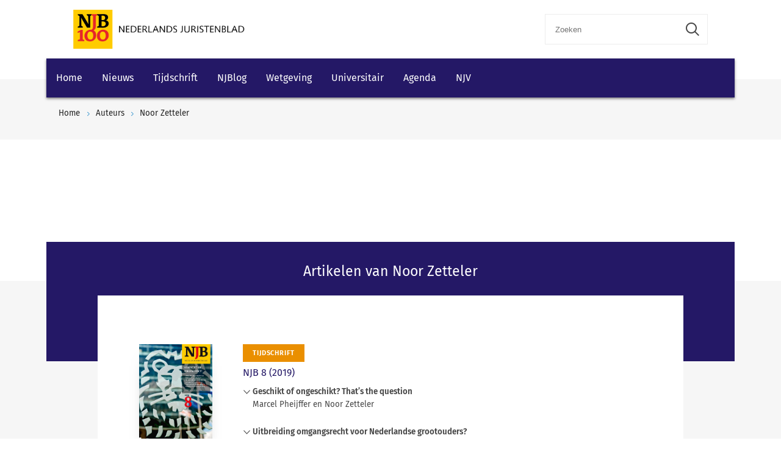

--- FILE ---
content_type: text/html; charset=utf-8
request_url: https://www.njb.nl/auteurs/noor-zetteler/
body_size: 7070
content:
    <!-- SOCIAL MEDIA SHARING SETTINGS -->
<!DOCTYPE html>
<html lang="en">
<head>
    <meta charset="UTF-8">
    <meta name="viewport" content="width=device-width, initial-scale=1.0">
    <meta http-equiv="X-UA-Compatible" content="ie=edge">
    <meta property="og:url" content="https://www.njb.nl/auteurs/noor-zetteler/" />
    <meta property="og:type" content="" />
    <meta property="og:title" content="" />
    <meta property="og:description" content="" />
    <meta property="og:image" content="" />

        <script src="https://cdn.userdatatrust.com/W53715271S.js"></script>
<script async src="https://securepubads.g.doubleclick.net/tag/js/gpt.js"></script>
<script>
    window.googletag = window.googletag || { cmd: [] };
    googletag.cmd.push(function () {
        var mapping1 =
            googletag.sizeMapping()
                .addSize([0, 0], [])
                .addSize([300, 0], [[300, 50]])
                .addSize([468, 0], [[468, 60]])
                .addSize([728, 0], [[728, 90]])
                .build();

        googletag.defineSlot('/4414/klu.dqa.njb.nl', [[300, 50], [728, 90], [468, 60]], 'div-gpt-ad-1585667934929-1')
            .defineSizeMapping(mapping1)
            .addService(googletag.pubads());
        googletag.pubads().enableSingleRequest();
        googletag.pubads().collapseEmptyDivs();
        googletag.pubads().setCentering(true);
        googletag.enableServices();
    });
</script>

<style>
/*
.wk-njb-home .wk-hero-cta-button.wk-button-with-icon { font-size: 16px; color: #FFF}
*/

/*
.wk-njb-home .wk-hero-content { font-size: 17px; background-color: #C4C0C3; opacity: 0.9; margin-right: 0px; margin-bottom: 0px;}
*/


.wk-njb-home .wk-hero-cta-button.wk-button-with-icon { font-size: 17px; padding: 8px; background-color: #A6227C; color: #FFF; }


.wk-njb-home .wk-hero-cta-button.wk-button-with-icon .wk-icon-arrow-right { color: #B6F57E;}

/* Custom code */
@media (min-width: 601px) {
    .wk-hero-container .wk-hero-content {
        position: absolute !important;
        top: 20px  !important;
        right: 0;
        /* flex: 1 1 30%; */
        padding: 32px 48px  !important;
        max-width: 480px  !important;
        margin-top: 150px  !important;
        background-color: rgba(255, 255, 255, 0.5);
    }
}



.video-responsive{
    overflow:hidden;
    padding-bottom:56.25%;
    position:relative;
    height:0;
}
.video-responsive iframe{
    left:0;
    top:0;
    height:100%;
    width:100%;
    position:absolute;
}
</style>        <link rel="icon" href="https://cdn.wolterskluwer.io/wk-logos/1.0.x/favicon.png">
    
    <link rel="stylesheet" href="/scripts/dist/NJBAuthorPage.css?v=EtN2WaiIHitKHwjPAW7LULmbQkaXfkxN_R_h4pyJ2f4" type="text/css" />

    <link rel="stylesheet" href="https://cdn.wolterskluwer.io/wk/icons/1.x.x/wk-icons-all-open.min.css">
    <link rel="stylesheet" href="https://cdn.wolterskluwer.io/wk/icons/1.x.x/wk-icons-all-filled.min.css">

    <style type="text/css">
        @media all and (min-width: 601px) {
            .wk-njb-magazine .wk-njb-magazine-detail .wk-njb-magazine-header .custom-ie-flex {
                flex: 1 1 80% !important;
            }
        }
    </style>
    <title>Noor Zetteler</title>
    <meta name="description" content="">
    
    <!-- Google Tag Manager DataLayer -->
    <script>
        window.dataLayer = window.dataLayer || [];
    </script>
    <!-- End Google Tag Manager DataLayer -->
    <!-- Google Tag Manager -->
        <script>
            (function (w, d, s, l, i) {
                w[l] = w[l] || []; w[l].push({
                    'gtm.start':
                        new Date().getTime(), event: 'gtm.js'
                }); var f = Array.from(d.getElementsByTagName(s)).filter(script => script.src.includes('userdatatrust'))[0],
                    j = d.createElement(s), dl = l != 'dataLayer' ? '&l=' + l : ''; j.async = true; j.src =
                        'https://www.googletagmanager.com/gtm.js?id=' + i + dl; f.parentNode.insertBefore(j, f.nextSibling);
            })(window, document, 'script', 'dataLayer', 'GTM-P6CDGNF');</script>
    <!-- End Google Tag Manager -->

</head>
<body>
        <!-- Google Tag Manager (noscript) -->
        <noscript>
            <iframe src="https://www.googletagmanager.com/ns.html?id=GTM-P6CDGNF&gtm_cookies_win=x"
            height="0" width="0" style="display:none;visibility:hidden"></iframe>
        </noscript>
    <!-- End Google Tag Manager (noscript) -->

    <script type="text/x-template" id="spinner">
    <div class="spinnerWrapper" v-if="active"><wk-busy :size="size"></wk-busy></div>
</script>
    
<script type="text/x-template" id="searchbar-component">
    <div>
        <wk-search-form top-container-selector=".wk-header" filter-mode="all">
            <form class="wk-search wk-search-flat" role="search" @submit.prevent="doSubmit">
                <div class="wk-search-form-container">
                    <div class="wk-search-field">
                        <button class="wk-back-button wk-icon-arrow-left" type="button" title="Back" aria-label="Back"></button>
                        <div class="wk-search-container wk-field-has-icon">
                            <input v-model="searchQuery" @keyup="doQuery" class="wk-search-input" type="search" placeholder="Zoeken" aria-label="Search" name="q">
                            <button @click="clearSearch" class="wk-field-icon wk-field-icon-button" type="button" title="Clear search" aria-label="Clear search"><span class="wk-icon-close-circle" aria-hidden="true"></span></button>
                        </div>
                        <!-- Add .wk-active class to .wk-select-toggle in mobile view to open filer section-->
                        <button class="wk-search-submit wk-active" type="submit" aria-label="Submit search" title="Search submit"><span class="wk-icon-search"></span></button>
                    </div>
                    <div class="wk-popover wk-position-bottom-right">
                        <div class="wk-popover-body"><span class="wk-icon-thumbs-up"></span>Voer een deel van een titel, trefwoorden of auteurs in om artikelen te zoeken</div>
                    </div>
                    <!-- Add .wk-active class to .wk-list to make it visible-->
                    <div class="wk-list" role="listbox" aria-expanded="true">
                        <ul>
                        </ul>

                    </div>
                </div>
            </form>
        </wk-search-form>
    </div>
</script>

    <div id="app">
        <div class="wk-top-header ">
            
<wk-header>
    <header class="wk-header" role="banner">
        <div class="wk-header-container">
            <h1 class="wk-product-name-bar">
                <a class="wk-content-filter-item wk-logo" href="/" aria-label="Wolters Kluwer">
                        <img class="wk-logo-small" src="/media/mfmefo2k/100-jaar-njbnl.png" alt="NJB">
                        <img class="wk-njb-logo-large wk-logo-large" src="/media/orfn33co/100-jaar-njbnl.png" alt="NJB">
                </a>
            </h1>
            <div class="wk-header-tools">
                <!-- Add .wk-open class to .wk-search form in mobile and tablet view to open it-->
                <!-- Enable Update of search-suggestion-list-button with update-suggestions-list-search-button-enabled attribute,-->
                <!-- It is disabled by default-->
                <search-bar base-url="zoekresultaten/"></search-bar>
                <div class="wk-header-nav">
                    <ul class="wk-nav">
                        <li class="wk-dropdown wk-nav-search" role="presentation"><a class="wk-search-toggle" href="javascript:void(0)" aria-label="Open search" title="Open submit"><span class="wk-icon-search"></span></a></li>
                    </ul>
                </div>
            </div>
        </div>
    </header>
</wk-header>
<wk-navbar>
    <div class="wk-navbar-wrapper">
        <nav class="wk-navbar wk-navbar-njb" role="navigation">
            
<div class="wk-navbar-container">
    <div class="wk-more-menu">
        <button class="wk-more-button wk-icon-menu">Menu</button>
    </div>
    <!-- To open navbar-nav in mobile view add .wk-open calss, and add .wk-top-layer class to .wk-navbar element-->
    <div class="wk-navbar-nav">
        <div class="wk-navbar-overlay"></div>
        <div class="wk-navbar-nav-container">
            <ul class="wk-nav wk-nav-njb">
        <li role="presentation">
        <a href="/" target="_self" style="padding: 19px 16px">Home</a>
        </li>
        <li role="presentation">
        <a href="/nieuws/" target="_self" style="padding: 19px 16px">Nieuws</a>
        </li>
        <li role="presentation">
        <a href="/magazines/" target="_self" style="padding: 19px 16px">Tijdschrift</a>
        </li>
        <li role="presentation">
        <a href="#" target="_self" style="padding: 19px 16px">NJBlog</a>
            <div class="wk-navbar-subnav wk-nav-njb">
                <button class="wk-navbar-back-button wk-button-with-icon wk-button-full"><span class="wk-icon-arrow-left"></span><span>Back</span></button>
                <ul class="wk-navbar-subnav-list">
                    <!-- Add .wk-active class to open submenu-->
                        <li role="presentation">
                            <a href="/blogs/" target="_self">
                            <span class="wk-icon-chevron-right wk-marker-icon"></span>
                            Blogs
                            <span class="wk-icon-arrow-right wk-bg-icon"></span>
                        </a>
                        </li>
                </ul>
            </div>
        </li>
        <li role="presentation">
        <a href="/wetgeving/" target="_self" style="padding: 19px 16px">Wetgeving</a>
        </li>
        <li role="presentation">
        <a href="#" target="_self" style="padding: 19px 16px">Universitair</a>
            <div class="wk-navbar-subnav wk-nav-njb">
                <button class="wk-navbar-back-button wk-button-with-icon wk-button-full"><span class="wk-icon-arrow-left"></span><span>Back</span></button>
                <ul class="wk-navbar-subnav-list">
                    <!-- Add .wk-active class to open submenu-->
                        <li role="presentation">
                            <a href="/universitair?v=151790" target="_self">
                            <span class="wk-icon-chevron-right wk-marker-icon"></span>
                            Topscriptie
                            <span class="wk-icon-arrow-right wk-bg-icon"></span>
                        </a>
                        </li>
                        <li role="presentation">
                            <a href="/universitair?v=168503" target="_self">
                            <span class="wk-icon-chevron-right wk-marker-icon"></span>
                            Proefschrift
                            <span class="wk-icon-arrow-right wk-bg-icon"></span>
                        </a>
                        </li>
                </ul>
            </div>
        </li>
        <li role="presentation">
        <a href="/agenda/" target="_self" style="padding: 19px 16px">Agenda</a>
        </li>
        <li role="presentation">
        <a href="/njv-jaarvergadering-2026/" target="_self" style="padding: 19px 16px">NJV</a>
        </li>

</ul>

        </div>
        <button class="wk-icon-close wk-close"></button>
    </div>
</div>
        </nav>
    </div>
</wk-navbar>


    <header class="wk-subheader wk-njb-subheader" role="banner" aria-label="Aart Hendriks">
        <div class="wk-subheader-container">
            
<nav class="wk-breadcrumb" aria-label="You are here. The hierarchical path to this document starting with the broadest topic to the most specific." role="navigation">
    <ol class="wk-truncate" role="presentation">
            <li role="presentation"><a href="https://www.njb.nl/" title="Home">Home</a></li>
            <li role="presentation"><a href="https://www.njb.nl/auteurs/" title="Auteurs">Auteurs</a></li>
            <li role="presentation"><a href="https://www.njb.nl/auteurs/noor-zetteler/" title="Noor Zetteler">Noor Zetteler</a></li>
    </ol>
</nav>

            <div class="wk-title-region">
                <div class="wk-title"> </div><em></em>
            </div>
        </div>
    </header>
        </div>
        



    <main class="wk-njb-author ">
        <section class="wk-page-section wk-njb-section">
            <div class="wk-njb-author-description">
                
            </div>

    </section>
    

<section class="wk-page-section wk-njb-section wk-njb-full-width-section wk-njb-gray-section">
    <div class="wk-njb-popular-article-list-section-title">
        <h2 class="wk-njb-title">Artikelen van Noor Zetteler</h2>
    </div>
    <div class="wk-njb-popular-article-list">
                <div class="wk-njb-overview-item overview-njb">
                    <div class="wk-njb-overview-image"><img src="https://www.njb.nl/media/dkdhoidj/njbcover-8.jpg"></div>
                    <div class="wk-njb-overview-item-info">
                        <span class="wk-njb-item-label wk-njb-label-magazine">Tijdschrift</span>
                        <a class="wk-njb-list-item-title" href="/magazines/njb-8-2019/">NJB 8 (2019)</a>
                            <wk-njb-accordion>
                                <div class="wk-njb-accordion">
                                    <div class="wk-njb-list-item-accordion-title wk-accordion-toggle">Geschikt of ongeschikt? That’s the question</div>
                                    <div class="wk-njb-list-item-accordion-authors">
Marcel Pheijffer en Noor Zetteler                                    </div>
                                    <div class="wk-njb-list-item-description">
                                        Op strafrechtelijk gebied wordt door het OM geschikt met marktpartijen en civielrechtelijk tussen belanghebbenden  zoals de VEB en curatoren  en marktpartijen. In deze bijdrage komen vooral de OM-schikkingen aan de orde. De recente schikking met ING Bank heeft veel emoties en discussies losgemaakt. Daarbij spelen niet alleen de strafbare feiten en de hoogte van het schikkingsbedrag een rol, maar vooral het feit dat bestuurders en werknemers (vooralsnog) de dans ontspringen. Een inventarisatie van schikkingszaken laat echter zien dat het OM wel degelijk probeert om waar zij daartoe mogelijkheden ziet tot vervolging van natuurlijke personen over te gaan. Desondanks blijft de vraag of het OM niet teveel focust op het vervolgen van de onderneming, de hoogte van het schikkingsbedrag, de uitkomsten van interne onderzoeken en de naar de toekomst toe te treffen compliancemaatregelen.
<p><br><i>Lees het hele artikel in <a href="http://deeplinking.kluwer.nl/?param=00D166FC&cpid=WKNL-LTR-Nav2" target="_blank">Navigator</a>.</i></p>
                                    </div>
                                </div>
                            </wk-njb-accordion>
                            <wk-njb-accordion>
                                <div class="wk-njb-accordion">
                                    <div class="wk-njb-list-item-accordion-title wk-accordion-toggle">Uitbreiding omgangsrecht voor Nederlandse grootouders?</div>
                                    <div class="wk-njb-list-item-accordion-authors">
Teun Geurts                                    </div>
                                    <div class="wk-njb-list-item-description">
                                        Er is maatschappelijke en politieke discussie over grootouders die hun kleinkinderen niet zien omdat (één van) de ouders dit tegenhouden. Het recht zou voor hen tekort schieten en Nederland zou achterblijven bij ontwikkelingen in landen als België, Duitsland en Frankrijk. Potentieel relevante inzichten vanuit de Verenigde Staten, waar de afgelopen decennia veel ervaring is opgedaan met de uitbreiding en inperking van het omgangsrecht, ontbreken echter in de discussie. Deze bijdrage beoogt hierin te voorzien. De veranderingen in het Amerikaans omgangsrecht voor grootouders worden op hoofdlijnen beschreven, waarna wordt nagegaan wat de belangrijkste argumenten waren voor de uitbreiding en vervolgens de inperking ervan.
<p><br><i>Lees het hele artikel in <a href="http://deeplinking.kluwer.nl/?param=00D166FB&cpid=WKNL-LTR-Nav2" target="_blank">Navigator</a>.</i></p>
                                    </div>
                                </div>
                            </wk-njb-accordion>
                            <wk-njb-accordion>
                                <div class="wk-njb-accordion">
                                    <div class="wk-njb-list-item-accordion-title wk-accordion-toggle">Het strafrecht kan er niet altijd zijn voor psychiatrische patiënten</div>
                                    <div class="wk-njb-list-item-accordion-authors">
Meta Vaandrager en Sebastiaan van Klaveren                                    </div>
                                    <div class="wk-njb-list-item-description">
                                        Psychiatrische patiënten komen voor de rechter en verlaten de rechtbank zonder dat zij de juiste hulp krijgen. Zij kunnen in beeld komen van justitie, er kunnen diagnoses worden gesteld en psychologische en psychiatrische rapportages opgemaakt, maar zij krijgen niet de juiste hulpverlening opgelegd omdat ze volgens de wet moeten worden ontslagen van alle rechtsvervolging omdat ze volledig ontoerekeningsvatbaar zijn. De rechter moet zo’n persoon dan zonder enige hulp laten gaan. Op goed geluk, met alle risico’s van dien.
<p><br><i>Lees het hele artikel in <a href="http://deeplinking.kluwer.nl/?param=00D16717&cpid=WKNL-LTR-Nav2" target="_blank">Navigator</a>.</i></p>
                                    </div>
                                </div>
                            </wk-njb-accordion>
                            <wk-njb-accordion>
                                <div class="wk-njb-accordion">
                                    <div class="wk-njb-list-item-accordion-title wk-accordion-toggle">Reactie op <i>Rechtsbescherming na beslag gelegd ter uitvoering van een Europees onderzoeksbevel</i></div>
                                    <div class="wk-njb-list-item-accordion-authors">
Boudewijn de Jonge                                    </div>
                                    <div class="wk-njb-list-item-description">
                                        Het verdient lof dat er moeite is genomen om de beslag- en beklagregels rond het Europees Onderzoeksbevel (EOB) uit te diepen. De regeling is van groot belang voor de praktijk van de internationale rechtshulp, waarbij er dagelijks beslag voor het buitenland wordt gelegd. Daar komt bij dat de recent gewijzigde algemene rechtshulpregeling deels dezelfde systematiek volgt. Op enkele punten zou ik het stuk graag willen aanvullen of kom ik tot een andere conclusie.
<p><br><i>Lees het hele artikel in <a href="http://deeplinking.kluwer.nl/?param=00D16703&cpid=WKNL-LTR-Nav2" target="_blank">Navigator</a>.</i></p>
                                    </div>
                                </div>
                            </wk-njb-accordion>
                            <wk-njb-accordion>
                                <div class="wk-njb-accordion">
                                    <div class="wk-njb-list-item-accordion-title wk-accordion-toggle">Naschrift</div>
                                    <div class="wk-njb-list-item-accordion-authors">
Jolanda van Eekelen en Alexander Schild                                    </div>
                                    <div class="wk-njb-list-item-description">
                                        Met plezier hebben wij de reactie gelezen van Boudewijn de Jonge. De waarheid is niet zelden een berg met vele zijden. Het is goed en nuttig dat ook de flank die zichtbaar is vanuit het perspectief van het Openbaar Ministerie wordt belicht.
<p><br><i>Lees het hele artikel in <a href="http://deeplinking.kluwer.nl/?param=00D16704&cpid=WKNL-LTR-Nav2" target="_blank">Navigator</a>.</i></p>
                                    </div>
                                </div>
                            </wk-njb-accordion>
                        <div class="wk-njb-list-item-date"><span class="wk-icon-calendar">27 februari 2019</span></div>
                    </div>
                </div>
        <div class="wk-search-results-actions">
            <a href="/zoekresultaten/?a=153616" class="wk-button wk-button-with-icon wk-button-not-animated" aria-label="Load more" title="Load more"><span>Meer</span></a>
        </div>
    </div>
</section>

</main>
        
<footer class="wk-footer" role="contentinfo">
    <div class="wk-footer-top">
        <div class="wk-footer-nav">
            <div class="wk-footer-card">
                <div class="wk-footer-card-content-row">
                    <span class="wk-icon-info"></span>
                    <div class="wk-footer-card-body">
                        <h3 class="wk-footer-heading">Wilt u ook abonnee worden van het NJB?</h3>
                        <p>Als abonnee ontvangt u wekelijks het NJB: fysiek &#xF3;f online in InView.</p>
                    </div>
                </div>
                <div class="wk-footer-card-content-row">
                    <span class="wk-icon-rss"></span>
                    <div class="wk-footer-card-body">
                        <h3 class="wk-footer-heading">RSS</h3>
                        <p>Beschikbare RSS-feeds:<br/>
<a target="_blank" style="margin-left: 0; font-weight: 400" href="/feeds/magazines-feed">NJB Tijdschrift</a><br/>
<a target="_blank" style="margin-left: 0; font-weight: 400" href="/feeds/news-feed">NJB Nieuws</a><br/>
<a target="_blank" style="margin-left: 0; font-weight: 400" href="/feeds/blogs-feed">NJB Blogs</a></p>
                    </div>
                </div>
            </div>
            <div class="wk-footer-nav-list">
                <h3 class="wk-footer-heading">Service &amp; Contact NJB</h3>
                <ul>
                            <li><a href="/colofon/" target="">Colofon</a></li>
                            <li><a href="/aanwijzingen-voor-auteurs/">Auteursaanwijzingen</a></li>
                            <li><a href="https://info.wolterskluwer.nl/NieuwsbrievenJuridisch">Nieuwsbrief</a></li>
                            <li><a href="/contact/" target="_blank">Contact</a></li>
                            <li><a href="https://shop.wolterskluwer.nl/nederlands-juristenblad-sNPNEDJUBL/" target="_blank">Abonneren</a></li>
                            <li><a href="https://www.wolterskluwer.com/nl-nl/solutions/nederland/adverteren">Adverteren</a></li>
                            <li><a href="https://www.wolterskluwer.com/nl-nl/solutions/nederland/klantenservice">Klantenservice</a></li>
                </ul>
            </div>
            <div class="wk-footer-nav-list">
                <h3 class="wk-footer-heading">Wolters Kluwer</h3>
                <ul>
                            <li><a href="https://www.wolterskluwer.com/nl-nl/about-us" target="_blank">Over Wolters Kluwer</a></li>
                            <li><a href="https://www.wolterskluwer.com/nl-nl/news" target="_blank">Wolters Kluwer in de pers</a></li>
                            <li><a href="https://careers.wolterskluwer.com/nl-nl" target="_blank">Werken bij</a></li>
                            <li><a href="https://www.wolterskluwer.com/nl-nl/solutions/navigator" target="_blank">InView</a></li>
                </ul>
            </div>
        </div>
        <div class="wk-footer-brand">
            <a class="wk-logo" href="/" target="_blank" aria-label="Wolters Kluwer">
                <img class="wk-logo-small" src="https://cdn.wolterskluwer.io/wk-logos/1.0.x/wk-brand-small-white.svg" alt="Wolters Kluwer Logo">
                <img class="wk-logo-large" src="https://cdn.wolterskluwer.io/wk-logos/1.0.x/wk-brand-white.svg" alt="Wolters Kluwer Logo">
            </a>
            <h3 class="wk-tagline">When you have to be right</h3>
        </div>
    </div>

    <div class="wk-footer-bottom">
        <div class="wk-footer-bottom-container">
            <ul class="wk-footer-bottom-nav">
                <li><span class="wk-footer-copy">&#xA9; 2025 Wolters Kluwer Nederland N.V. en/of haar dochtermaatschappijen, licentiegevers en auteurs. Alle rechten voorbehouden. Tekst en datamining en training van AI en vergelijkbare technologie&#xEB;n is niet toegestaan. </span></li>
                        <li><a href="/privacy-cookies/" target="">Privacy &amp; cookies</a></li>
                        <li><a href="https://www.wolterskluwer.com/nl-nl/privacy-cookies" target="_blank">AVG</a></li>
                        <li><a href="https://shop.wolterskluwer.nl/nederlands-juristenblad-sNPNEDJUBL" target="_blank">Altijd en overal</a></li>
                        <li><a href="https://www.wolterskluwer.com/nl-nl/solutions/nederland/algemene-voorwaarden" target="_blank">Algemene voorwaarden</a></li>
            </ul>
            <ul class="wk-footer-soc-links">
                    <li>
                        <a href="https://www.linkedin.com/company/nederlands-juristenblad/" target="_self">
                            <span class="wk-icon-linkedin"></span>
                        </a>
                    </li>
                    <li>
                        <a href="https://www.youtube.com/user/WoltersKluwerNL" target="_blank">
                            <span class="wk-icon-youtube"></span>
                        </a>
                    </li>
            </ul>
        </div>
    </div>
</footer>
    </div>

    
    <script async src="/scripts/dist/NJBAuthorPage.bundle.js"></script>


</body>
</html>